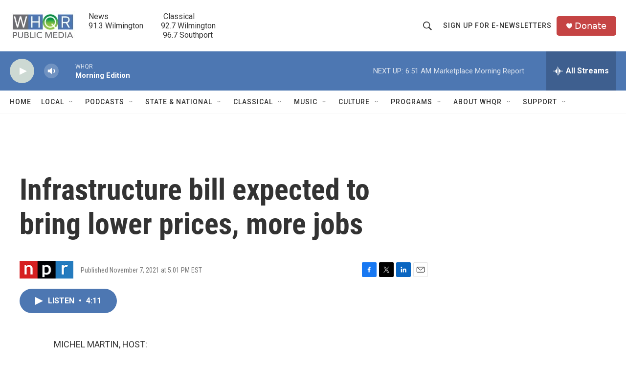

--- FILE ---
content_type: text/html; charset=utf-8
request_url: https://www.google.com/recaptcha/api2/aframe
body_size: 263
content:
<!DOCTYPE HTML><html><head><meta http-equiv="content-type" content="text/html; charset=UTF-8"></head><body><script nonce="deyypRftw2F2miXNBVlcDw">/** Anti-fraud and anti-abuse applications only. See google.com/recaptcha */ try{var clients={'sodar':'https://pagead2.googlesyndication.com/pagead/sodar?'};window.addEventListener("message",function(a){try{if(a.source===window.parent){var b=JSON.parse(a.data);var c=clients[b['id']];if(c){var d=document.createElement('img');d.src=c+b['params']+'&rc='+(localStorage.getItem("rc::a")?sessionStorage.getItem("rc::b"):"");window.document.body.appendChild(d);sessionStorage.setItem("rc::e",parseInt(sessionStorage.getItem("rc::e")||0)+1);localStorage.setItem("rc::h",'1768388881368');}}}catch(b){}});window.parent.postMessage("_grecaptcha_ready", "*");}catch(b){}</script></body></html>